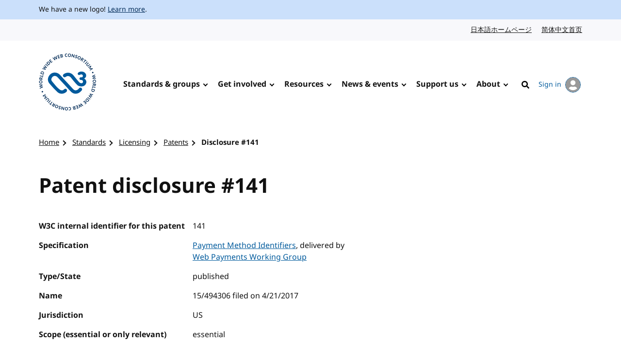

--- FILE ---
content_type: text/html; charset=UTF-8
request_url: https://www.w3.org/standards/licensing/patents/141/
body_size: 5527
content:
<!doctype html>
<html dir="ltr" lang="en" class="no-js">
<head>
    <title>Disclosure #141 | Patents | Licensing | Standards | W3C</title>

<meta charset="utf-8"/>
<meta name="viewport" content="width=device-width, initial-scale=1">

<link rel="home" href="https://www.w3.org/"/>
<link rel="icon" type="image/png" href="https://www.w3.org/assets/logos/w3c-2025/favicons/favicon-32.png"/>
<link rel="apple-touch-icon" type="image/png" href="https://www.w3.org/assets/logos/w3c-2025/favicons/favicon-180.png"/>

<link rel="stylesheet" href="https://www.w3.org/assets/website-2021/styles/core.css?ver=1.5" media="screen"/>

<!--
CSS Mustard Cut
Print (Edge doesn't apply to print otherwise)
Edge, Chrome 39+, Opera 26+, Safari 9+, iOS 9+, Android ~5+, Android UCBrowser ~11.8+
FF 47+
-->
<link rel="stylesheet" id="advanced-stylesheet"
      href="https://www.w3.org/assets/website-2021/styles/advanced.css?ver=1.5" media="
            only print,
            only all and (pointer: fine), only all and (pointer: coarse), only all and (pointer: none),
            only all and (min--moz-device-pixel-ratio:0) and (display-mode:browser), (min--moz-device-pixel-ratio:0) and (display-mode:fullscreen)
        ">
<link rel="stylesheet" href="https://www.w3.org/assets/website-2021/styles/print.css" media="print"/>

<script src="https://www.w3.org/assets/website-2021/js/libraries/fontfaceobserver.js"></script>

<script>
    var myFont = new FontFaceObserver('Noto Sans');

    Promise.all([myFont.load()]).then(function () {
        document.documentElement.className += " fonts-loaded";
    });

    (function () {
        var linkEl = document.getElementById('advanced-stylesheet');
        if (window.matchMedia && window.matchMedia(linkEl.media).matches) {
            var script = document.createElement('script');
            script.src = 'https://www.w3.org/assets/website-2021/js/main.js?ver=1.4';
            script.defer = true;
            document.querySelector('head').appendChild(script);
            (function (H) {
                H.className = H.className.replace(/\bno-js\b/, 'js')
            })(document.documentElement);
        }
    })();
</script>


    <meta name="description" content="The World Wide Web Consortium (W3C) is an international community where Member organizations, a full-time staff, and the public work together to develop Web standards."/>
    <meta name="thumbnail" content="https://www.w3.org/assets/website-2021/images/w3c-opengraph-image.png"/>
    <meta property="og:url" content="https://www.w3.org/standards/licensing/patents/141/"/>
    <meta property="og:type" content="website"/>
    <meta property="og:title" content="Patent disclosure #141"/>
    <meta property="og:image" content="https://www.w3.org/assets/website-2021/images/w3c-opengraph-image.png"/>
    <meta property="og:image:width" content="1200"/>
    <meta property="og:image:height" content="630"/>
    <meta property="og:description" content="The World Wide Web Consortium (W3C) is an international community where Member organizations, a full-time staff, and the public work together to develop Web standards."/>
    <meta property="og:site_name" content="W3C"/>
    <meta name="twitter:card" content="summary_large_image"/>
    <meta name="twitter:site" content="w3c"/>
    <meta name="twitter:url" content="https://www.w3.org/standards/licensing/patents/141/"/>
    <meta name="twitter:title" content="Patent disclosure #141"/>
    <meta name="twitter:description" content="The World Wide Web Consortium (W3C) is an international community where Member organizations, a full-time staff, and the public work together to develop Web standards."/>
    <meta name="twitter:image" content="https://www.w3.org/assets/website-2021/images/w3c-opengraph-image.png"/>
        
    <link rel="stylesheet" href="/_sf/build/styles/917.ec064f2802ca2db0aa97.css">

        
    <script src="/_sf/build/js/runtime.5282c7bdf5acd937a88e.js"></script><script src="/_sf/build/js/app.8e568c15507562ca860a.js"></script>

    
    </head>

<body class="default">
<a class="skip-link" href="#main">Skip to content</a>
<div class="grid-wrap">
    <div class="wrap">
        <header class="global-header">
            <span role="status" aria-live="polite"></span>
                            <div class="banner">
    <div class="banner__inner l-center">
                    <p><span lang="en" dir="ltr">We have a new logo! <a href="https://www.w3.org/press-releases/2025/new-logo/">Learn more</a>.</span></p>
            </div>
</div>

                                        
                            <nav id="lang-nav" aria-label="Language options">
        <div class="l-center">
            <div class="l-cluster">
                <ul class="clean-list" role="list">
                        <li><a href="https://www.w3.org/ja/" hreflang="ja" lang="ja">日本語ホームページ<span class="visuallyhidden" lang="en">Japanese website</span></a></li>
                        <li><a href="https://www.w3.org/zh-hans/" hreflang="zh-hans" lang="zh-hans">简体中文首页<span class="visuallyhidden" lang="en">Chinese website</span></a></li>
                </ul>
            </div>
        </div>
    </nav>
            <nav id="global-nav" aria-label="Main">
    <div class="global-nav__inner l-center">
        <a class="logo-link" href="https://www.w3.org/" hreflang="en">
            <span class="logo">
                <img src="https://www.w3.org/assets/logos/w3c-2025/svg/w3c.svg" alt="W3C" role="img"/>
            </span>
            <span class="visuallyhidden">Visit the W3C homepage</span>
        </a>
        <button type="button" class="button button--ghost with-icon--after with-icon--larger" data-trigger="mobile-nav"
                style="display: none;"></button>
        <ul data-component="nav-double-intro">
                <li class="top-nav-item has-children">
                    <a href="https://www.w3.org/standards/" class="nav-link">Standards &amp; groups</a>
                    <div class="nav__submenu" data-nav="submenu" style="display: none;">
                        <div class="l-center">
                            <div class="nav__submenu__intro">
                                <h2 class="nav__submenu__intro__heading">Standards &amp; groups</h2>
                                <div class="nav__submenu__intro__text">
                                        <p>Understand the various specifications, their maturity levels on the web standards track, their adoption, and the groups that develop them.</p>
                                        <a href="https://www.w3.org/standards/">Explore web standards</a>
                                </div>
                            </div>
                            <ul>
                                        <li><a href="https://www.w3.org/standards/about/">About W3C web standards</a></li>
                                        <li><a href="https://www.w3.org/TR/">W3C standards &amp; drafts</a></li>
                                        <li><a href="https://www.w3.org/standards/types/">Types of documents W3C publishes</a></li>
                                        <li><a href="https://www.w3.org/groups/">W3C groups</a></li>
                                        <li><a href="https://www.w3.org/translations/">Translations of W3C standards &amp; drafts</a></li>
                                        <li><a href="https://www.w3.org/standards/review/">Reviews &amp; public feedback</a></li>
                                        <li><a href="https://www.w3.org/get-involved/promote/">Promote web standards</a></li>
                                        <li><a href="https://www.w3.org/liaisons/">Liaisons</a></li>
                                        <li><a href="https://www.w3.org/groups/other/tag/">Technical Architecture Group (TAG)</a></li>
                                </ul>
                        </div>
                    </div>
                </li>
                <li class="top-nav-item has-children">
                    <a href="https://www.w3.org/get-involved/" class="nav-link">Get involved</a>
                    <div class="nav__submenu" data-nav="submenu" style="display: none;">
                        <div class="l-center">
                            <div class="nav__submenu__intro">
                                <h2 class="nav__submenu__intro__heading">Get involved</h2>
                                <div class="nav__submenu__intro__text">
                                        <p>W3C works at the nexus of core technology, industry needs, and societal needs.</p>
                                        <a href="https://www.w3.org/get-involved/">Find ways to get involved</a>
                                </div>
                            </div>
                            <ul>
                                        <li><a href="https://www.w3.org/ecosystems/">Browse our work by industry</a></li>
                                        <li><a href="https://www.w3.org/membership/">Become a Member</a></li>
                                        <li><a href="https://www.w3.org/Member/">Member home (restricted)</a></li>
                                        <li><a href="https://www.w3.org/support-us/">Support us</a></li>
                                        <li><a href="https://www.w3.org/email/">Mailing lists</a></li>
                                        <li><a href="https://www.w3.org/guide/">Participant guidebook</a></li>
                                        <li><a href="https://www.w3.org/about/positive-work-environment/">Positive work environment</a></li>
                                        <li><a href="https://www.w3.org/invited-experts/">Invited Experts</a></li>
                                </ul>
                        </div>
                    </div>
                </li>
                <li class="top-nav-item has-children">
                    <a href="https://www.w3.org/resources/" class="nav-link">Resources</a>
                    <div class="nav__submenu" data-nav="submenu" style="display: none;">
                        <div class="l-center">
                            <div class="nav__submenu__intro">
                                <h2 class="nav__submenu__intro__heading">Resources</h2>
                                <div class="nav__submenu__intro__text">
                                        <p>Master web fundamentals, use our developer tools, or contribute code.</p>
                                        <a href="https://www.w3.org/resources/">Learn from W3C resources</a>
                                </div>
                            </div>
                            <ul>
                                        <li><a href="https://www.w3.org/developers/">Developers</a></li>
                                        <li><a href="https://www.w3.org/developers/tools/">Validators &amp; tools</a></li>
                                        <li><a href="https://www.w3.org/WAI/fundamentals/">Accessibility fundamentals</a></li>
                                        <li><a href="https://www.w3.org/International/i18n-drafts/nav/about">Internationalization (i18n)</a></li>
                                        <li><a href="https://www.w3.org/translations/">Translations of W3C standards &amp; drafts</a></li>
                                        <li><a href="https://www.w3.org/policies/code-of-conduct/">Code of conduct</a></li>
                                        <li><a href="https://www.w3.org/reports/">Reports</a></li>
                                </ul>
                        </div>
                    </div>
                </li>
                <li class="top-nav-item has-children">
                    <a href="https://www.w3.org/news-events/" class="nav-link">News &amp; events</a>
                    <div class="nav__submenu" data-nav="submenu" style="display: none;">
                        <div class="l-center">
                            <div class="nav__submenu__intro">
                                <h2 class="nav__submenu__intro__heading">News &amp; events</h2>
                                <div class="nav__submenu__intro__text">
                                        <p>Recent content across news, blogs, press releases, media; upcoming events.</p>
                                        <a href="https://www.w3.org/news-events/">Explore news &amp; events</a>
                                </div>
                            </div>
                            <ul>
                                        <li><a href="https://www.w3.org/news/">News</a></li>
                                        <li><a href="https://www.w3.org/blog/">Blog</a></li>
                                        <li class="break-after"><a href="https://www.w3.org/press-releases/">Press releases</a></li>
                                        <li><a href="https://www.w3.org/about/press-media/">Press &amp; media</a></li>
                                        <li><a href="https://www.w3.org/events/">Events</a></li>
                                        <li><a href="https://www.w3.org/news-events/w3c-tpac/">Annual W3C Conference (TPAC)</a></li>
                                        <li><a href="https://www.w3.org/policies/code-of-conduct/">Code of conduct</a></li>
                                </ul>
                        </div>
                    </div>
                </li>
                <li class="top-nav-item has-children">
                    <a href="https://www.w3.org/support-us/" class="nav-link">Support us</a>
                    <div class="nav__submenu" data-nav="submenu" style="display: none;">
                        <div class="l-center">
                            <div class="nav__submenu__intro">
                                <h2 class="nav__submenu__intro__heading">Support us</h2>
                                <div class="nav__submenu__intro__text">
                                        <p>Make a huge difference to our operations as a public-interest non-profit, and help us to achieve our vision.</p>
                                        <a href=""></a>
                                </div>
                            </div>
                            <ul>
                                        <li><a href="https://www.w3.org/support-us/">Ways you can support us</a></li>
                                </ul>
                        </div>
                    </div>
                </li>
                <li class="top-nav-item has-children">
                    <a href="https://www.w3.org/about/" class="nav-link">About</a>
                    <div class="nav__submenu" data-nav="submenu" style="display: none;">
                        <div class="l-center">
                            <div class="nav__submenu__intro">
                                <h2 class="nav__submenu__intro__heading">About</h2>
                                <div class="nav__submenu__intro__text">
                                        <p>Understand our values and principles, learn our history, look into our policies, meet our people.</p>
                                        <a href="https://www.w3.org/about/">Find out more about us</a>
                                </div>
                            </div>
                            <ul>
                                        <li><a href="https://www.w3.org/mission/">Our mission</a></li>
                                        <li><a href="https://www.w3.org/support-us/">Support us</a></li>
                                        <li><a href="https://www.w3.org/about/leadership/">Leadership</a></li>
                                        <li><a href="https://www.w3.org/staff/">Staff</a></li>
                                        <li class="break-after"><a href="https://www.w3.org/careers/">Careers</a></li>
                                        <li><a href="https://www.w3.org/about/press-media/">Media kit</a></li>
                                        <li><a href="https://www.w3.org/about/diversity/">Diversity</a></li>
                                        <li><a href="https://www.w3.org/evangelists/">Evangelists</a></li>
                                        <li><a href="https://www.w3.org/about/corporation/">Corporation</a></li>
                                        <li><a href="https://www.w3.org/policies/">Policies &amp; legal information</a></li>
                                        <li><a href="https://www.w3.org/contact/">Contact us</a></li>
                                        <li><a href="https://www.w3.org/help/">Help</a></li>
                                </ul>
                        </div>
                    </div>
                </li>
            <li class="top-nav-item">
                                                                                    <a hreflang="en" href="https://www.w3.org/help/search/" class="nav-link icon-link">
                    <img class="icon" src="https://www.w3.org/assets/website-2021/svg/search.svg" width="24" height="24" alt aria-hidden="true"><span class="hide-at-max-width">Search</span>
                </a>
            </li>
            <li class="top-nav-item">
                <a hreflang="en" href="https://www.w3.org/users/myprofile/" id="account-login-link" class="account-login icon-link with-icon--after">
                    My account
                    <span class="avatar avatar--small icon"><img src="https://www.w3.org/assets/website-2021/svg/avatar.svg" width="24" height="24" alt aria-hidden="true"/></span>
                </a>
            </li>
        </ul>
    </div>
</nav>
        </header>
                        
<nav id="breadcrumb" aria-label="Breadcrumb">
    <div class="l-center">
        <div class="l-cluster">
            <ol class="breadcrumbs clean-list" role="list">
                                                                                            <li><a href="/">Home</a></li>

        <li><a href="/standards/">Standards</a></li>

        <li><a href="/standards/licensing/">Licensing</a></li>

        <li><a href="/standards/licensing/patents/">Patents</a></li>

        <li><a href="/standards/licensing/patents/141/" aria-current="page">Disclosure #141</a></li>

                            </ol>
        </div>
    </div>
</nav>
                <main id="main" >
                                            

                                

                                

                                

                                <div class="content">
        <article>
            <h1>Patent disclosure #141</h1>
                                                                    <div class="component component--text">
                <dl class="grid">
                <dt>W3C internal identifier for this patent</dt>
                <dd>141</dd>
                <dt>Specification</dt>
                <dd>
                    <a href="https://www.w3.org/TR/payment-method-id/">Payment Method Identifiers</a>,
                    delivered by
                                        <a href="/groups/wg/payments/ipr/">
                        Web Payments Working Group</a>                                    </dd>
                <dt>Type/State</dt>
                <dd>published</dd>
                <dt>Name</dt>
                <dd>15/494306 filed on 4/21/2017</dd>
                <dt>Jurisdiction</dt>
                <dd>US</dd>
                <dt>Scope (essential or only relevant)</dt>
                <dd>essential</dd>
                <dt>Disclosed by</dt>
                <dd>Visa.</dd>
                <dt>Disclosed on</dt>
                <dd>2017-10-27</dd>
                <dt>Held by</dt>
                <dd>Visa</dd>
                <dt>Claim</dt>
                <dd>21. A cross-merchant applicable user interface widget generation and integration apparatus, comprising:
an input-output circuit;
a memory;
a processor disposed in communication with said memory, and physically configured to issue a plurality of computer executable instructions stored in the memory, wherein the processor issues computer executable instructions to:
receive a user interface widget generation request for a cross-merchant applicable user interface widget;
provide a widget generation user interface including a list of cross-merchant applicable widget categories and a cross-merchant applicable widget parameter input element;
wherein the cross-merchant applicable widget parameter input element includes a digital signature input element;
receive a cross-merchant applicable widget category selection via the widget generation user interface;
retrieve required widget parameters associated with the cross-merchant applicable widget category selection;
provide data input fields for the required widget parameters via the cross-merchant applicable widget parameter input element;
receive widget parameter values via the data input fields;
query for a structured interface widget template based on the widget parameters;
populate the received widget parameter values into the structured interface widget template;
generate a segment of cross-merchant applicable widget interface launch computer executable instructions;
provide the segment of cross-merchant applicable widget interface launch instruction to a requester for incorporation into a web page;
incorporating the segment of cross-merchant applicable widget interface launch computer executable instructions into a memory of a device from which the user interface widget generation request was received; and
presenting the widget on a display of the device.
22. The apparatus of claim 21, wherein the cross-merchant applicable user interface widget includes an actionable web page item.
23. The apparatus of claim 21, wherein the cross-merchant applicable user interface widget includes any of a light box, a button, a drop-down menu, and pop-up dialogue box.
24. The apparatus of claim 21, wherein the user interface widget generation request is received upon a user providing an access ID.
25. The apparatus of claim 21, wherein the cross-merchant applicable user interface widget provides an application programming interface (API).
26. The apparatus of claim 21, wherein the list of cross-merchant applicable widget categories comprises any of:
user profile APIs,
user subscription APIs,
subscription APIs,
virtual wallet APIs,
checkout and order APIs,
catalog APIs,
coupon APIs,
shopping cart APIs, and
payment profile APIs.
27. The apparatus of claim 21, wherein the widget parameter input element converts the widget parameter values into a structured language format.
28. The apparatus of claim 27, wherein the structured language format includes any of:
JSON and
eXtensible Markup Language (XML).
29. The apparatus of claim 21, wherein the required widget parameters associated with a checkout and order API includes any of:
a login ID,
a catalog ID,
a vendor ID,
a SKU number, and
a currency type.
30. The apparatus of claim 21, wherein the required widget parameters associated with a user profile API includes any of a user ID and a partner ID.
31. The apparatus of claim 21, wherein the processor further issues instructions to:
obtain digital signature parameters via the digital signature input element;
generate a signature element based on the digital signature parameters;
and incorporate the signature element into the cross-merchant applicable widget interface launch code.
32. The apparatus of claim 31, wherein the signature element facilitates a merchant to digitally sign an API request.
33. The apparatus of claim 31, wherein the processor further issues instructions to:
receive an API request from a merchant site; and
determine the API request is digitally signed.
34. The apparatus of claim 31, wherein the processor further issues instructions to:
provide a graphic preview of the cross-merchant applicable user interface widget via the widget generation user interface;
receive a modification of widget parameters via the cross-merchant applicable widget parameter input element; and
generate a modified graphic preview of the cross-merchant applicable user interface widget based on the modification of widget parameters.
35. The apparatus of claim 31, wherein the cross-merchant applicable user interface widget provides a cost of a transaction, including any of a price of an item, shipping cost, handling cost, and additional charges.
36. A cross-merchant applicable user interface widget generation and integration storage non-transitory medium storing processor-executable instructions executable by a processor to:
receive a user interface widget generation request for a cross-merchant applicable user interface widget;
provide a cross-merchant applicable widget generation user interface including a list of cross-merchant applicable widget categories and a cross-merchant applicable widget parameter input element;
wherein the cross-merchant applicable widget parameter input element includes a digital signature input element;
receive a cross-merchant applicable widget category selection via the cross-merchant applicable widget generation user interface;
retrieve required widget parameters associated with the cross-merchant applicable widget category selection;
provide data input fields for the required widget parameters via the widget parameter input element;
receive widget parameter values via the data input fields;
query for a structured interface widget template based on the widget parameters;
populate the received widget parameter values into the structured interface widget template;
generate a segment of cross-merchant applicable widget interface launch computer executable instructions; and
provide the segment of cross-merchant applicable widget interface launch computer executable instructions to a requester for incorporation into a web page.
37. A cross-merchant applicable user interface widget generation and integration processor-implemented method, comprising:
receiving a user interface widget generation request for a cross-merchant applicable user interface widget;
providing a cross-merchant applicable widget generation user interface including a list of cross-merchant applicable widget categories and a cross-merchant applicable widget parameter input element;
wherein the cross-merchant applicable widget parameter input element includes a digital signature input element;
receiving a cross-merchant applicable widget category selection via the cross-merchant applicable widget generation user interface;
retrieving required widget parameters associated with the cross-merchant applicable widget category selection;
providing data input fields for the required widget parameters via the cross-merchant applicable widget parameter input element;
receiving widget parameter values via the data input fields;
querying for a structured interface widget template based on the widget parameters;
populating the received widget parameter values into the structured interface widget template;
generating a segment of cross-merchant applicable widget interface launch computer executable instructions; and
providing the segment of cross-merchant applicable widget interface launch computer executable instructions to a requester for incorporation into a web page.</dd>
                <dt>Portion of the specification covered</dt>
                <dd></dd>
                <dt>Licensing info</dt>
                <dd></dd>
                <dt>Exclusions</dt>
                <dd>
                                                                        Excluded claims: 21-40<br>
                            excluded by Visa, on 2019-04-30
                                                                                        </dd>
            </dl>
            <p>Patent disclosures and exclusions are archived in <a
                        href='https://lists.w3.org/Archives/Member/patent-issues/'>the patent-issues mailing list</a>.
            </p>
        </div>
        </article>
                                </div>
                    </main>
                                </div>
            <footer class="global-footer">
    <div class="l-center">
        <div class="global-footer__links">
            <div class="l-cluster">
                <ul class="clean-list" role="list">
                        <li><a href="https://www.w3.org/" hreflang="en"><span lang="en" dir="ltr">Home</span></a></li>
                        <li><a href="https://www.w3.org/contact/" hreflang="en"><span lang="en" dir="ltr">Contact</span></a></li>
                        <li><a href="https://www.w3.org/help/" hreflang="en"><span lang="en" dir="ltr">Help</span></a></li>
                        <li><a href="https://www.w3.org/support-us/" hreflang="en"><span lang="en" dir="ltr">Support us</span></a></li>
                        <li><a href="https://www.w3.org/policies/" hreflang="en"><span lang="en" dir="ltr">Legal &amp; Policies</span></a></li>
                        <li><a href="https://www.w3.org/about/corporation/" hreflang="en"><span lang="en" dir="ltr">Corporation</span></a></li>
                        <li><a href="https://status.w3.org/" hreflang="en"><span lang="en" dir="ltr">System Status</span></a></li>
                </ul>
            </div>
            <ul class="clean-list" role="list">
                <li>
                    <a class="with-icon--larger" href="https://w3c.social/@w3c" hreflang="en">
                        <img class="icon icon--larger" src="https://www.w3.org/assets/website-2021/svg/mastodon.svg" width="20" height="20" alt aria-hidden="true" loading="lazy"/>
                        <span class="visuallyhidden"><span lang="en" dir="ltr">W3C on Mastodon</span></span>
                    </a>
                </li>
                <li>
                    <a class="with-icon--larger" href="https://github.com/w3c/" hreflang="en">
                        <img class="icon icon--larger" src="https://www.w3.org/assets/website-2021/svg/github.svg" width="20" height="20" alt aria-hidden="true" loading="lazy"/>
                        <span class="visuallyhidden"><span lang="en" dir="ltr">W3C on GitHub</span></span>
                    </a>
                </li>
            </ul>
        </div>
        <p class="copyright"><span lang="en" dir="ltr">Copyright &copy; 2026 <a href="https://www.w3.org/">World Wide Web Consortium</a>.<br> <abbr title="World Wide Web Consortium">W3C</abbr><sup>&reg;</sup> <a href="https://www.w3.org/policies/#disclaimers">liability</a>, <a href="https://www.w3.org/policies/#trademarks">trademark</a> and <a rel="license" href="https://www.w3.org/copyright/document-license/" title="W3C Document License">permissive license</a> rules apply.</span></p>
    </div>
</footer>
    </div>

</body>

</html>
